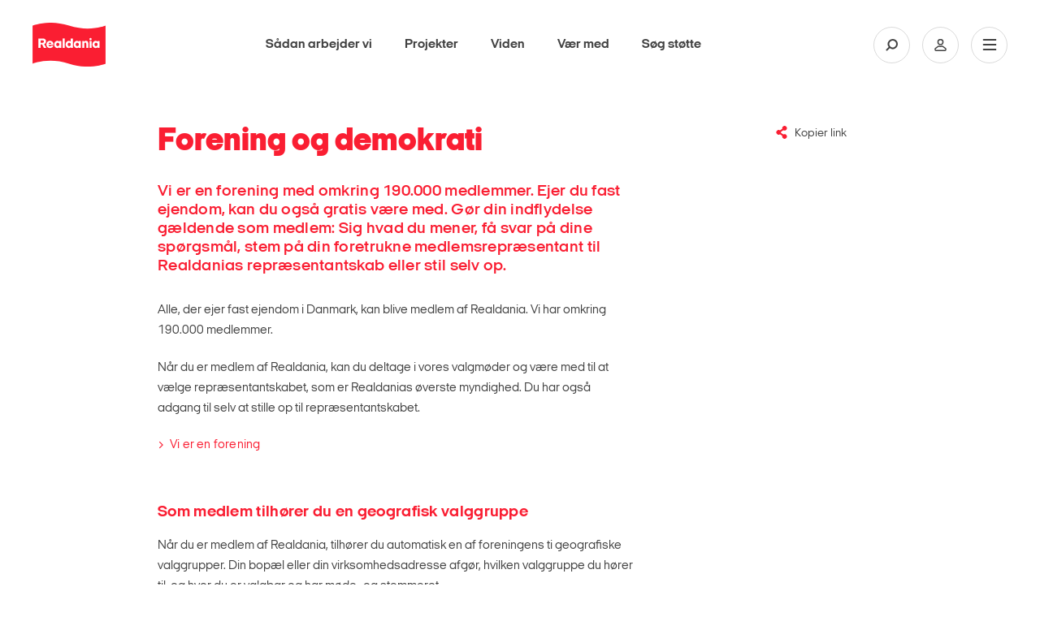

--- FILE ---
content_type: text/html; charset=utf-8
request_url: https://realdania.dk/vaer-med/forening-og-demokrati
body_size: 16057
content:


<!DOCTYPE html>
<html lang="da">
<head class="no-js">
    
    <!-- Google Tag Manager -->
    <script>
    (function(w,d,s,l,i){w[l]=w[l]||[];w[l].push({'gtm.start':
    new Date().getTime(),event:'gtm.js'});var f=d.getElementsByTagName(s)[0],
    j=d.createElement(s),dl=l!='dataLayer'?'&l='+l:'';j.async=true;j.src=
    'https://www.googletagmanager.com/gtm.js?id='+i+dl;f.parentNode.insertBefore(j,f);
    })(window,document,'script','dataLayer','GTM-KXNWCR4');</script>
    <!-- End Google Tag Manager -->

    <!-- Google Tag Manager External Links -->
    
    <!-- Google Tag Manager External Links -->
    <script id="CookieConsent" src="https://policy.app.cookieinformation.com/uc.js" data-culture="da" type="text/javascript"></script>

    <meta charset="utf-8" />
    <meta name="viewport" content="width=device-width, initial-scale=1.0">
    <meta http-equiv="X-UA-Compatible" content="IE=edge">
    <meta http-equiv="Content-Type" content="text/html; charset=utf-8" />
    <meta content="width=device-width, initial-scale=1.0" name="viewport" />
    <meta name="MobileOptimized" content="320">
    <meta name="db" content="web" />

    
<meta name="Description" content="Vi er en forening med omkring 190.000 medlemmer. Ejer du fast ejendom, kan du ogs&#229; gratis v&#230;re med. G&#248;r din indflydelse g&#230;ldende som medlem: Sig hvad du mener, f&#229; svar p&#229; dine sp&#248;rgsm&#229;l, stem p&#229; din foretrukne medlemsrepr&#230;sentant til Realdanias repr&#230;sentantskab eller stil selv op." />

<!-- Open Graph Metadata Tags for Social Media -->
<meta property="og:title" id="ogTitle" content="Forening og demokrati" />
<meta property="og:description" id="ogDescription" content="Vi er en forening med omkring 190.000 medlemmer. Ejer du fast ejendom, kan du ogs&#229; gratis v&#230;re med. G&#248;r din indflydelse g&#230;ldende som medlem: Sig hvad du mener, f&#229; svar p&#229; dine sp&#248;rgsm&#229;l, stem p&#229; din foretrukne medlemsrepr&#230;sentant til Realdanias repr&#230;sentantskab eller stil selv op." />
<meta property="og:type" id="ogType" content="website" />
<meta property="og:image" id="ogImage" content="https://realdania.dk/-/media/images/realdania/fallbackimages/realdania_faalback_16-9_livskavlitet_purple.png?mw=1200" />
<meta property="og:url" id="ogUrl" content="https://realdania.dk/vaer-med/forening-og-demokrati" />
<meta property="sitecoreId" id="sitecoreId" content="{78D20B89-D0D4-481D-98C8-7CE89AAB9980}" />
<meta name="twitter:card" content="summary_large_image">
<meta name="twitter:site" content="@Realdaniadk">
<meta name="twitter:title" content="Forening og demokrati">
<meta name="twitter:description" content="Vi er en forening med omkring 190.000 medlemmer. Ejer du fast ejendom, kan du ogs&#229; gratis v&#230;re med. G&#248;r din indflydelse g&#230;ldende som medlem: Sig hvad du mener, f&#229; svar p&#229; dine sp&#248;rgsm&#229;l, stem p&#229; din foretrukne medlemsrepr&#230;sentant til Realdanias repr&#230;sentantskab eller stil selv op.">
<meta name="twitter:image" content="https://realdania.dk/-/media/images/realdania/fallbackimages/realdania_faalback_16-9_livskavlitet_purple.png?mw=1200">
<meta name="cludo:metadata" content="sitecore_id=78d20b89d0d4481d98c87ce89aab9980" />
<meta name="cludo:pagetags" content="" />
<meta name="cludo:pagetagnames" content="" />
<meta name="cludo:pagegoals" content="" />
<meta name="cludo:pagegoalnames" content="" />
<meta name="cludo:publishdate" content="" />
<meta name="cludo:employeedepartments" content="" />
<meta name="cludo:eventdatefrom" content="" />
<meta name="cludo:eventdateto" content="" />
<meta name="cludo:eventtype" content="" />
<meta name="cludo:eventaccess" content="" />
<meta name="cludo:eventcity" content="" />
<meta name="cludo:eventregion" content="" />
<meta name="cludo:templateid" content="d1fbc23f6926473da47336e0321398ae" />
<meta name="cludo:newstype" content="" />
<meta name="cludo:isfeatured" content="False" />
<meta name="cludo:trompet" content="" />
<meta name="cludo:latestnewsdate" content="" />
<meta name="cludo:projectcoordinateslat" content="" />
<meta name="cludo:projectcoordinateslng" content="" />
<meta name="cludo:projecthascoordinates" content="False" />
<meta name="cludo:extraimages" content="" />
<meta name="searchImage" id="searchImage" content="https://realdania.dk/-/media/images/realdania/fallbackimages/realdania_faalback_16-9_livskavlitet_purple.png?mw=1200" />



<title>Forening og demokrati</title>
 
    <meta name="Profile.CookieID" content="a2069d33-497b-4012-b25c-d766e55097ec" />
<meta name="Profile.LatestVisit" content="17-01-2026 16:45:00" />
<meta name="Profile.IsReceivingNewsletter" />
<meta name="Profile.IsDebateMember" />
<meta name="Profile.IsReceivingIndeklimaNewsletter" />
<meta name="Profile.IsMember" />
    
<link rel="apple-touch-icon" sizes="57x57" href="/dist/assets/gfx/apple-touch-icon-57x57.png">
<link rel="apple-touch-icon" sizes="60x60" href="/dist/assets/gfx/apple-touch-icon-60x60.png">
<link rel="apple-touch-icon" sizes="72x72" href="/dist/assets/gfx/apple-touch-icon-72x72.png">
<link rel="apple-touch-icon" sizes="76x76" href="/dist/assets/gfx/apple-touch-icon-76x76.png">
<link rel="apple-touch-icon" sizes="114x114" href="/dist/assets/gfx/apple-touch-icon-114x114.png">
<link rel="apple-touch-icon" sizes="120x120" href="/dist/assets/gfx/apple-touch-icon-120x120.png">
<link rel="apple-touch-icon" sizes="144x144" href="/dist/assets/gfx/apple-touch-icon-144x144.png">
<link rel="apple-touch-icon" sizes="152x152" href="/dist/assets/gfx/apple-touch-icon-152x152.png">
<link rel="apple-touch-icon" sizes="180x180" href="/dist/assets/gfx/apple-touch-icon-180x180.png">
<link rel="manifest" href="/dist/assets/gfx/manifest.json">

<link rel="preload" as="font" href="/dist/assets/fonts/realdania.woff" type="font/woff" crossorigin>
<link rel="preload" as="font" href="/dist/assets/fonts/2018/ItalianPlateNo2Expanded-Regular.woff2" type="font/woff2" crossorigin>
<link rel="preload" as="font" href="/dist/assets/fonts/2018/ItalianPlateNo2Expanded-Black.woff2" type="font/woff2" crossorigin>
<link rel="preload" as="font" href="/dist/assets/fonts/2018/ItalianPlateNo2Expanded-Bold.woff2" type="font/woff2" crossorigin>
<link rel="preload" as="font" href="/dist/assets/fonts/2018/ItalianPlateNo2Expanded-Demibold.woff2" type="font/woff2" crossorigin>
<link rel="preload" as="font" href="/dist/assets/fonts/fontawesome-webfont.woff2?v=4.6.3" type="font/woff2" crossorigin>



<link rel="prefetch" href="/dist/css/performance.1762862239419.css" as="style"/><link href="/dist/css/performance.1762862239419.css" rel="stylesheet"><link href="/dist/css/popup.1762862239419.css" rel="stylesheet"><link rel="prefetch" href="/dist/css/main.1762862239419.css" as="style"/><link href="/dist/css/main.1762862239419.css" rel="stylesheet">

    <link rel="icon" type="image/png" href="/dist/assets/gfx/favicon-32x32.png" sizes="32x32">
    <link rel="icon" type="image/png" href="/dist/assets/gfx/favicon-96x96.png" sizes="96x96">
    <link rel="icon" type="image/png" href="/dist/assets/gfx/favicon-16x16.png" sizes="16x16">
    <link rel="shortcut icon" href="/dist/assets/gfx/favicon.ico">


<meta name="msapplication-TileColor" content="#da532c">
<meta name="msapplication-TileImage" content="/dist/assets/gfx/mstile-144x144.png">
<meta name="msapplication-config" content="/dist/assets/gfx/browserconfig.xml">
<meta name="theme-color" content="#ffffff">
<meta name="msapplication-tap-highlight" content="no">
<meta name="apple-mobile-web-app-capable" content="yes">

<meta name="facebook-domain-verification" content="1bcgtearh3s08t6b5a2pltl1c8b8y7" />
    
    
    

        <!-- www.Cludo.com search start JS -->
    <!--[if lte IE 9]>
    <script src="https://api.cludo.com/scripts/xdomain.js" slave="https://api.cludo.com/proxy.html" type="text/javascript"></script>
    <![endif]-->
    <!-- www.Cludo.com search end JS -->

    <link rel="preconnect" href="https://maps.googleapis.com">
    <style>
        [v-cloak] > * {
            display: none
        }

        [v-cloak] {
            display: none
        }
    </style>
    <link rel="prerender" href="/projekter/liste" />
    

<link rel="stylesheet" href="https://application.realdania.dk/eagle/css/app.css" type="text/css">
            <script src="https://ajax.googleapis.com/ajax/libs/jquery/1.12.0/jquery.min.js"></script>
            <script src="https://ajax.googleapis.com/ajax/libs/jqueryui/1.11.4/jquery-ui.min.js" defer></script>
            <script src="https://maps.googleapis.com/maps/api/js?key=AIzaSyDZahTqgbXsEVDX7zvtdw3bmK60tOilcaM" defer></script>
            <script src="https://cdnjs.cloudflare.com/ajax/libs/jquery-validate/1.16.0/jquery.validate.js" defer></script>
            <script src="https://cdnjs.cloudflare.com/ajax/libs/jquery-validation-unobtrusive/3.2.6/jquery.validate.unobtrusive.js" defer></script>
            <script src="https://cdnjs.cloudflare.com/ajax/libs/Swiper/4.2.2/js/swiper.min.js" defer></script>
    <script src="https://www.youtube.com/iframe_api" defer></script>
    

    <script data-cookieconsent="ignore">
        var cookieValue = 'resolution=' + Math.max(screen.width, screen.height) + ",1" + '; path=/';
        document.cookie = cookieValue;

        window.oxygen = {
            cookieTexts: {
                "texteditButton": "Rediger dit samtykke",
                "textheadline": "For at se dette element skal vi bruge dit samtykke til at anvende cookies.",
                "textdescription": "Det g&#248;r du ved at klikke p&#229; knappen nedenfor og derefter v&#230;lge \&quot;Tillad alle\&quot; (den gr&#248;nne knap)."
            }
        };
        window.lazySizesConfig = window.lazySizesConfig || {};
        window.lazySizesConfig.init = false;
    </script>



</head>

<body class="subpage megaribbon-wrapper" id="body" data-recaptcha-sitekey="6LfOY80UAAAAANQyJ9siaGIuJkHmjQR7imnunkrK">
    <div id="vue-app">
        <div class="skip-link" role="navigation" aria-label="Navigationsassistent">
            <a href="#main-container">Skip to Main Content</a>
        </div>
        
    <!-- Google Tag Manager (noscript) -->
    <noscript aria-hidden="true">
        <iframe title="Google Iframe" src="https://www.googletagmanager.com/ns.html?id=GTM-KXNWCR4"
                height="0" width="0" style="display:none;visibility:hidden"></iframe>
    </noscript>
    <!-- End Google Tag Manager (noscript) -->

            <div class="signup-modal signup-modal--image" role="complementary" aria-label="Sign up newsletter">
                <div class="signup-modal__content signup-modal-inner">
                    <input class="signup-modal__cookieName" type="hidden" value="newsletterPopupShown" />
                    <div class="overlay-media__close">
                        <a click="hideCampaignBox()">
                            <svg viewBox="0 0 30 30">
                                <path d="M15,1c7.7,0,14,6.3,14,14c0,7.7-6.3,14-14,14S1,22.7,1,15C1,7.3,7.3,1,15,1 M15,0C6.7,0,0,6.7,0,15c0,8.3,6.7,15,15,15c8.3,0,15-6.7,15-15C30,6.7,23.3,0,15,0L15,0z" />
                                <path class="close__plain" d="M18.7,17.3c0.4,0.4,0.4,1,0,1.4C18.5,18.9,18.3,19,18,19c-0.3,0-0.5-0.1-0.7-0.3L15,16.4l-2.3,2.3C12.5,18.9,12.3,19,12,19c-0.2,0-0.5-0.1-0.7-0.3c-0.4-0.4-0.4-1,0-1.4l2.3-2.3l-2.3-2.3c-0.4-0.4-0.4-1,0-1.4c0.4-0.4,1-0.4,1.4,0l2.3,2.3l2.3-2.3c0.4-0.4,1-0.4,1.4,0c0.4,0.4,0.4,1,0,1.4L16.4,15L18.7,17.3z" />
                                <path class="close__negative" d="M15,0C6.7,0,0,6.7,0,15s6.7,15,15,15s15-6.7,15-15S23.3,0,15,0z M18.7,17.3c0.4,0.4,0.4,1,0,1.4C18.5,18.9,18.3,19,18,19c-0.3,0-0.5-0.1-0.7-0.3L15,16.4l-2.3,2.3C12.5,18.9,12.3,19,12,19c-0.2,0-0.5-0.1-0.7-0.3c-0.4-0.4-0.4-1,0-1.4l2.3-2.3l-2.3-2.3c-0.4-0.4-0.4-1,0-1.4c0.4-0.4,1-0.4,1.4,0l2.3,2.3l2.3-2.3c0.4-0.4,1-0.4,1.4,0c0.4,0.4,0.4,1,0,1.4L16.4,15L18.7,17.3z" />
                            </svg>
                        </a>
                    </div>
                    <div class="signup-modal__image">
                        <img src="/-/media/realdaniadk/nyheder/popup/nyhedsbrev-pop-2.jpg?mw=600" />
                    </div>
                    <div class="signup-modal__body">
                        <p class="signup-modal-headline">Gå ikke glip af nyheder fra Realdania. Tilmeld dig vores nyhedsbreve</p>

                        <p class="signup-modal-manchet">
                            Fort&aelig;l os, hvad du interesserer dig for - s&aring; sender vi et nyhedsbrev med faglig viden, nyheder og inspiration.
<div id="gtx-trans" style="position: absolute; left: 199px; top: 21px;">
<div class="gtx-trans-icon">&nbsp;</div>
</div>
                        </p>
                        
                                <a class="signup-modal__button" href="/nyhedsbreve">
                                    <span class="rd-icon-angle-right"></span>
                                    <span class="signup-modal__button-text">
                                        Tilmeld dig nu
                                    </span>
                                </a>
                        
                    </div>
                </div>
            </div>



            <site-header inline-template search-url="/search?q='">
    <header id="divMegaMenu" ref="divMegaMenu" class="header" aria-label="Mega Menu Navigation" :class="{'header--search-open': isSearchOpen, 'header--open': isMenuOpen}">
        <div class="header__overlay" v-on:click.prevent="onToggleMenu"></div>

        <div class="header__desktop" :class="{'header__desktop--active': isSearchOpen}" v-if="isLargeDesktop" :style="getHeaderDesktopStyle">
            <div class="header__top">
                <a href="/" class="header__logo" role="banner" aria-label="Primary banner">
                    <img alt="logo" src="/dist/assets/img/logo-filled.svg">
                </a>

                <nav class="primary-nav" v-show="!isSearchOpen">
                    <ul class="primary-nav__list">
                                <li class="primary-nav__item">
                                    <a class="primary-nav__link" href="/saadan-stoetter-vi">S&#229;dan arbejder vi</a>
                                </li>
                                <li class="primary-nav__item">
                                    <a class="primary-nav__link" href="/projekter">Projekter</a>
                                </li>
                                <li class="primary-nav__item">
                                    <a class="primary-nav__link" href="/viden">Viden</a>
                                </li>
                                <li class="primary-nav__item">
                                    <a class="primary-nav__link" href="/vaer-med">V&#230;r med</a>
                                </li>
                                <li class="primary-nav__item">
                                    <a class="primary-nav__link" href="/soeg-stoette">S&#248;g st&#248;tte</a>
                                </li>

                    </ul>
                </nav>

                <div class="primary-search" style="display: none;" v-show="isSearchOpen">
                        <div class="cludo-search cludo-search--secondary">
                            <div id="cludo-search-form">
                                <label for="headerSearchBox">Indsæt søgeord for at søge på hjemmesiden</label>
                                <input ref="searchInput" name="ctl02$txtSearchBox" placeholder="Søg" type="text" class="search-box" autocomplete="off" id="headerSearchBox" />
                                <button type="button"><span class="rd-icon-search" aria-hidden="true"></span></button>
                            </div>
                        </div>
                </div>


                <div class="header__icons">
                            <button class="header__icon" :class="{'header__icon--active': isSearchOpen}" v-on:click.prevent="onToggleSearch" aria-label="Søg på Realdania">
                                <svg class="header__icon-search">
                                    <use xlink:href="/dist/assets/icons/symbols.svg#search" />
                                </svg>
                            </button>

                    <a class="header__icon" href="/mitrealdania/medlemsprofil" aria-label="Min side">
                        <svg class="header__icon-user">
                            <use xlink:href="/dist/assets/icons/symbols.svg#user" />
                        </svg>
                    </a>
                    <button class="header__icon" v-on:click.prevent="onToggleMenu" aria-label="Åben navigation">
                        <svg class="header__icon-bars">
                            <use xlink:href="/dist/assets/icons/symbols.svg#burger" />
                        </svg>
                        <svg class="header__icon-close">
                            <use xlink:href="/dist/assets/icons/symbols.svg#close" />
                        </svg>
                    </button>
                </div>
            </div>
        </div>

        <div class="header__mobile" tabindex="-1">
            <div class="header__top">
                <a href="/" class="header__logo" role="banner" aria-label="Secondary banner" aria-hidden="true">
                    <img alt="logo" src="/dist/assets/img/logo-filled.svg">
                </a>

                <div class="header__icons">
                    <a class="header__icon profile" href="/mitrealdania/medlemsprofil" aria-label="Min side">
                        <svg class="header__icon-user">
                            <use xlink:href="/dist/assets/icons/symbols.svg#user" />
                        </svg>
                    </a>
                    <button class="header__icon" v-on:click.prevent="onToggleMenu" aria-label="Vis eller skjul mobilmenu">
                        <svg class="header__icon-bars">
                            <use xlink:href="/dist/assets/icons/symbols.svg#burger" />
                        </svg>
                        <svg class="header__icon-close">
                            <use xlink:href="/dist/assets/icons/symbols.svg#close" />
                        </svg>
                    </button>
                </div>
            </div>

            <div class="header__mobile-nav" :style="getHeaderMobileNavStyle">
                    <div class="cludo-search">
                        <div id="cludo-search-form-burger">
                            <label for="headerSearchBox2">Indsæt søgeord for at søge på hjemmesiden</label>
                            <input id="headerSearchBox2" name="ctl02$txtSearchBox" placeholder="Søg" type="text" class="search-box" autocomplete="off" />
                            <button aria-label="Fortag søgning" type="button"><span class="rd-icon-search" aria-hidden="true"></span></button>
                        </div>
                    </div>

                <ul class="burger-nav" id="burger-navigation">
                                        <li class="burger-nav__item">
                                                <button>
                                                    Om os
                                                        <span class="rd-icon-right rd-icon-right--rotate-down"></span>
                                                </button>
                                            

                                                <ul class="burger-nav__submenu">
                                                            <li class="burger-nav__subitem">
                                                                <a href="/om-os/vores-grundlag">Vores grundlag</a>
                                                            </li>
                                                            <li class="burger-nav__subitem">
                                                                <a href="/om-os/historie">Historie</a>
                                                            </li>
                                                            <li class="burger-nav__subitem">
                                                                <a href="/om-os/&#248;konomi">&#216;konomiske n&#248;gletal</a>
                                                            </li>
                                                            <li class="burger-nav__subitem">
                                                                <a href="/om-os/forening-og-medlemsdemokrati">Forening og medlemsdemokrati</a>
                                                            </li>
                                                            <li class="burger-nav__subitem">
                                                                <a href="/om-os/medarbejdere">Medarbejdere</a>
                                                            </li>
                                                            <li class="burger-nav__subitem">
                                                                <a href="/vaer-med/forening-og-demokrati#">Repr&#230;sentantskabet</a>
                                                            </li>
                                                            <li class="burger-nav__subitem">
                                                                <a href="/om-os/bestyrelsen">Bestyrelsen</a>
                                                            </li>
                                                            <li class="burger-nav__subitem">
                                                                <a href="/om-os/ledelse-og-organisation">Ledelse og organisation</a>
                                                            </li>
                                                            <li class="burger-nav__subitem">
                                                                <a href="/om-os/bolius">Videncentret Bolius</a>
                                                            </li>
                                                            <li class="burger-nav__subitem">
                                                                <a href="/om-os/realdaniabyogbyg">Realdania By &amp; Byg - et datterselskab</a>
                                                            </li>
                                                            <li class="burger-nav__subitem">
                                                                <a href="/om-os/samfundsansvar">Samfundsansvar</a>
                                                            </li>
                                                            <li class="burger-nav__subitem">
                                                                <a href="/om-os/ledige-stillinger">Ledige stillinger</a>
                                                            </li>

                                                </ul>
                                        </li>
                                        <li class="burger-nav__item">
                                        <a href="/projekter">
                                            Projekter

                                        
                                        </a>
                                            

                                        </li>
                                        <li class="burger-nav__item">
                                        <a href="/soeg-stoette">
                                            S&#248;g st&#248;tte

                                        
                                        </a>
                                            

                                        </li>
                                        <li class="burger-nav__item">
                                        <a href="/saadan-stoetter-vi">
                                            S&#229;dan arbejder vi

                                        
                                        </a>
                                            

                                        </li>
                                        <li class="burger-nav__item">
                                        <a href="/vaer-med">
                                            V&#230;r med

                                        
                                        </a>
                                            

                                        </li>
                                        <li class="burger-nav__item">
                                        <a href="/viden">
                                            Viden

                                        
                                        </a>
                                            

                                        </li>

                </ul>

                <div class="header-seperator"></div>

                <div class="header__servicemenu">
                    <ul class="servicemenu" role="menubar" aria-label="Servicemenu">
                                <li class="servicemenu__item">
                                    <a href="/om-os/hvem-er-vi" role="menuitem">Kontakt</a>
                                </li>
                                <li class="servicemenu__item">
                                    <a href="/aktuelt" role="menuitem">Nyheder</a>
                                </li>
                                <li class="servicemenu__item">
                                    <a href="/vaer-med/bliv-medlem" role="menuitem">Meld dig ind</a>
                                </li>
                                <li class="servicemenu__item">
                                    <a href="http://www.realdania.org" role="menuitem">English</a>
                                </li>

                    </ul>
                </div>

                <div class="header-seperator"></div>
                
                <div class="socialmedia" >
                    <ul class="socialmedia__list" role="menubar" aria-label="Socialmedia links">
                        <li class="socialmedia__item">
                            <a href="https://www.facebook.com/realdaniadk" target="_blank" role="menuitem">
                                <span class="fa fa-facebook"></span>
                            </a>
                        </li>
                        <li class="socialmedia__item">
                            <a href="https://www.instagram.com/realdaniadk/" target="_blank" role="menuitem">
                                <span class="fa fa-instagram"></span>
                            </a>
                        </li>
                        <li class="socialmedia__item">
                            <a href="https://www.linkedin.com/company/realdania/" target="_blank" role="menuitem">
                                <span class="fa fa-linkedin"></span>
                            </a>
                        </li>
                        <li class="socialmedia__item">
                            <a href="https://twitter.com/Realdaniadk" target="_blank" role="menuitem">
                                <span class="fa fa-twitter"></span>
                            </a>
                        </li>
                    </ul>

                </div>
            </div>
        </div>
    </header>
    </site-header>


        <!-- Overlay -->
<div id="dania-modal-bg" class="close-overlay" role="complementary" aria-label="Modal loading">
    <div class="preloader">
        <div class="loader-inner ball-scale-multiple">
            <div></div>
            <div></div>
            <div></div>
        </div>
    </div>
    <div id="article-bullets">
        <span class="article-bullets-circle fa fa-circle"></span>
        <span class="article-bullets-circle fa fa-circle"></span>
        <span class="article-bullets-circle fa fa-circle"></span>
        <span class="article-bullets-circle fa fa-circle"></span>
        <span class="article-bullets-circle fa fa-circle"></span>
        <span class="article-bullets-circle fa fa-circle"></span>
        <span class="article-bullets-circle fa fa-circle"></span>
        <span class="article-bullets-circle fa fa-circle"></span>
        <span class="article-bullets-circle fa fa-circle"></span>
    </div>
    <span class="m-prev rd-icon-angle-left"></span>
    <span class="m-next rd-icon-angle-right"></span>
</div>
<span class="close-red close-red--overlay close-overlay" role="complementary" aria-label="Modal close" id="close-global-overlay">x</span>
<div id="dania-modal-container" class="article-overlay" role="complementary" aria-label="Modal content">
    <div id="dania-modal-container__content">
        <div class="top-news">
            <p id="m-category"></p>
            <h2 id="m-headline">.</h2>
            <p id="m-publish-date"></p>
            <h3 id="m-manchet">.</h3>
        </div>
        <div class="event-highlighted-top-container m-event">
            <div class="event-highlighted-top">
                <p class='calendar-icon'><span id="m-month"></span><span id="m-dato"></span> </p>
                <div class="event-highlighted-meta">
                    <p id="m-date"></p>
                    <p id="m-location"></p>
                </div>
            </div>
            <div id="m-event-form"></div>
            
        </div>
        <div id="m-header-image" class="image-wrap _16-9">
        </div>
        <div id="m-content" class="m-content editor">
        </div>
    </div>
</div>
<div id="dania-modal-box" class="article-overlay" role="complementary" aria-label="Article overlay">
    <div id="dania-modal-box-content">
        <div id="dania-modal-box-content-login"></div>
        <div id="dania-modal-box-content-list"></div>
        <div id="dania-modal-box-content-profile"></div>
    </div>
</div>


        <div id="main-container" data-page-target>
            <section class="page-content content-page" aria-label="Forening og demokrati">
    <div class="container-fluid">
        <div class="container-inner">

            <!-- Headline -->
            <article class="row content-header">
                <div class="col-xs-8 col-sm-offset-1 col-sm-5">
                    <h1 class="content-header__headline">Forening og demokrati</h1>
                </div>
                <div class="col-xs-8 col-sm-offset-1 col-sm-6 col-xl-offset-0 col-xl-2">
                    <div class="content-header__meta">
                        <copy-current-location label="Kopier link"
                                               success-label="Kopieret">
                        </copy-current-location>
                    </div>
                </div>
            </article>



            <article class="row">
                <div class="col-xs-8 col-sm-offset-1 col-sm-4">
                    <h2 class="content-manchet">Vi er en forening med omkring 190.000 medlemmer. Ejer du fast ejendom, kan du også gratis være med. Gør din indflydelse gældende som medlem: Sig hvad du mener, få svar på dine spørgsmål, stem på din foretrukne medlemsrepræsentant til Realdanias repræsentantskab eller stil selv op. </h2>

                    <div class="content-editor">
                        
                        <p>Alle, der ejer fast ejendom i Danmark, kan blive medlem af Realdania. Vi har omkring 190.000 medlemmer.</p>
<p>N&aring;r du er medlem af Realdania, kan du deltage i vores valgm&oslash;der og&nbsp;v&aelig;re med til at v&aelig;lge repr&aelig;sentantskabet, som er Realdanias &oslash;verste myndighed. Du har ogs&aring; adgang til selv at stille op til repr&aelig;sentantskabet.&nbsp;</p>
<p><a href="/om-os/forening-og-medlemsdemokrati" class="icon-arrow">Vi er en forening</a></p>
<h2>Som medlem tilh&oslash;rer du en geografisk valggruppe</h2>
<p><strong></strong>N&aring;r du er medlem af Realdania, tilh&oslash;rer du automatisk en af foreningens ti geografiske valggrupper. Din bop&aelig;l eller din virksomhedsadresse afg&oslash;r, hvilken valggruppe du h&oslash;rer til, og hvor du er valgbar og har m&oslash;de- og stemmeret.</p>
<p>Hvert&nbsp;fjerde &aring;r er der valgm&oslash;de i dit geografiske valgomr&aring;de. Valgm&oslash;derne er din mulighed for at v&aelig;lge medlemmer fra dit omr&aring;de til Realdanias repr&aelig;sentantskab. Samtidig f&aring;r du chancen for en aften i godt selskab med andre medlemmer, hvor du, ud over selve valget, ogs&aring; kan h&oslash;re om Realdanias projekter i dit omr&aring;de.</p>
<p><span style="text-decoration-line: inherit; font-size: 16px;">Nederst p&aring; siden finder du et danmarkskort, hvor du kan se hvilken geografisk valggruppe du tilh&oslash;rer.</span></p>
<p><a href="/vaer-med/forening-og-demokrati/geografiske-valggrupper" class="icon-arrow">L&aelig;s mere om de geografiske valggrupper</a></p>



                        
                    </div>

                    <!-- Teamer & Realdania By og Byg Image -->
                </div>

                <!-- Sidebar -->
                <aside class="col-xs-8 col-sm-offset-1 col-sm-2">

                    

                </aside>
            </article>
        </div>

        
        <!-- Submenu start -->

        <div class="megaribbons">



<script type="application/javascript">
    window.oxygen = {
    ...window.oxygen,
        electionMap:{
            textMunicipality: "Kommuner",
            textNextElection: "N&#230;ste valg",
            textNumberOfRepresentants: "Antal repr&#230;sentater",
            textRepresentativeBoardMembers: "Repr&#230;sentskabsmedlemmer"
        }
    }

</script>

<mega-ribbon-election-map data-content="Valgomraader"
                   data-ref="3b1c8a79113d4afd90b9ab45cddd1da2"
                   title="Geografiske valgomr&#229;der"
                   :areas="{&quot;omraade1&quot;:{&quot;areaName&quot;:&quot;Valgomr&amp;#229;de 1&quot;,&quot;headline&quot;:&quot;K&amp;#248;benhavn&quot;,&quot;municipalityText&quot;:&quot;Drag&#248;r, Frederiksberg, K&#248;benhavn og T&#229;rnby.&quot;,&quot;nextElection&quot;:&quot;2026&quot;,&quot;numberOfRepresentants&quot;:&quot;7&quot;,&quot;electionButtonText&quot;:&quot;L&amp;#230;s mere&quot;,&quot;electionButtonUrl&quot;:&quot;https://realdania.dk/vaer-med/forening-og-demokrati/valgomr%C3%A5de-1&quot;,&quot;representant&quot;:[{&quot;name&quot;:&quot;Camilla Gregersen&quot;,&quot;jobTitle&quot;:&quot;Formand, K&amp;#248;benhavn S&quot;},{&quot;name&quot;:&quot;Helga Mathiassen&quot;,&quot;jobTitle&quot;:&quot;T&amp;#248;mrer, K&amp;#248;benhavn NV&quot;},{&quot;name&quot;:&quot;Jacob R&amp;#248;nnoe Rask&quot;,&quot;jobTitle&quot;:&quot;Konsulent, underviser, K&amp;#248;benhavn NV&quot;},{&quot;name&quot;:&quot;Jon Vesterby&quot;,&quot;jobTitle&quot;:&quot;T&amp;#248;mrer, tillidsmand, K&amp;#248;benhavn S&quot;},{&quot;name&quot;:&quot;Mette Kynne Frandsen&quot;,&quot;jobTitle&quot;:&quot;Adm. direkt&amp;#248;r, partner, Frederiksberg&quot;},{&quot;name&quot;:&quot;Rikke Rohr&quot;,&quot;jobTitle&quot;:&quot;Arkitekt MAA direkt&amp;#248;r, K&amp;#248;benhavn SV&quot;},{&quot;name&quot;:&quot;Sara Line Bohn&quot;,&quot;jobTitle&quot;:&quot;Projektchef, sundhed og motion, Br&amp;#248;nsh&amp;#248;j&quot;}]},&quot;omraade2&quot;:{&quot;areaName&quot;:&quot;Valgomr&amp;#229;de 2&quot;,&quot;headline&quot;:&quot;Vest- og Sydsj&amp;#230;lland samt Lolland og Falster&quot;,&quot;municipalityText&quot;:&quot;Faxe, Guldborgsund, Holb&#230;k, Kalundborg, Lolland, N&#230;stved, Odsherred, Ringsted, Slagelse, Sor&#248;, Stevns og Vordingborg.&quot;,&quot;nextElection&quot;:&quot;2025&quot;,&quot;numberOfRepresentants&quot;:&quot;6&quot;,&quot;electionButtonText&quot;:&quot;L&amp;#230;s mere&quot;,&quot;electionButtonUrl&quot;:&quot;https://realdania.dk/vaer-med/forening-og-demokrati/valgomr%C3%A5de-2&quot;,&quot;representant&quot;:[{&quot;name&quot;:&quot;Cathrine Riegels Gudbergsen&quot;,&quot;jobTitle&quot;:&quot;Landmand, politiker, Herlufmagle&quot;},{&quot;name&quot;:&quot;Helle Lundsgaard&quot;,&quot;jobTitle&quot;:&quot;Direkt&amp;#248;r, Ringsted&quot;},{&quot;name&quot;:&quot;Karsten Kr&amp;#252;ger&quot;,&quot;jobTitle&quot;:&quot;Adm. direkt&amp;#248;r, Jyderup&quot;},{&quot;name&quot;:&quot;Paya Hauch Fenger&quot;,&quot;jobTitle&quot;:&quot;Direkt&amp;#248;r, Nyk&amp;#248;bing Sj&quot;},{&quot;name&quot;:&quot;Steen Olsen&quot;,&quot;jobTitle&quot;:&quot;Byr&amp;#229;dsmedlem, Sk&amp;#230;lsk&amp;#248;r&quot;},{&quot;name&quot;:&quot;Ulrik Theophil J&amp;#248;rgensen&quot;,&quot;jobTitle&quot;:&quot;Hofj&amp;#230;germester, godsejer, direkt&amp;#248;r, S&amp;#248;llested&quot;}]},&quot;omraade3&quot;:{&quot;areaName&quot;:&quot;Valgomr&amp;#229;de 3&quot;,&quot;headline&quot;:&quot;Fyn og &amp;#248;erne&quot;,&quot;municipalityText&quot;:&quot;Assens, Nordfyn, Faaborg-Midtfyn, Kerteminde, Langeland, Middelfart, Nyborg, Odense, Svendborg og &#198;r&#248;.&quot;,&quot;nextElection&quot;:&quot;2028&quot;,&quot;numberOfRepresentants&quot;:&quot;5&quot;,&quot;electionButtonText&quot;:&quot;L&amp;#230;s mere&quot;,&quot;electionButtonUrl&quot;:&quot;https://realdania.dk/vaer-med/forening-og-demokrati/valgomr%C3%A5de-3&quot;,&quot;representant&quot;:[{&quot;name&quot;:&quot;Birgitte Vange&quot;,&quot;jobTitle&quot;:&quot;Overl&amp;#230;ge, journalist (DJ), Odense M&quot;},{&quot;name&quot;:&quot;Christina Hou Holck&quot;,&quot;jobTitle&quot;:&quot;Direkt&amp;#248;r, Nyborg&quot;},{&quot;name&quot;:&quot;Gert Michael Henningsen&quot;,&quot;jobTitle&quot;:&quot;Forretningschef, partner, Svendborg&quot;},{&quot;name&quot;:&quot;Mette Tony&quot;,&quot;jobTitle&quot;:&quot;Indehaver, arkitekt maa, Svendborg&quot;},{&quot;name&quot;:&quot;Torben Knudsen&quot;,&quot;jobTitle&quot;:&quot;Formand, Ferritslev Fyn&quot;}]},&quot;omraade4&quot;:{&quot;areaName&quot;:&quot;Valgomr&amp;#229;de 4&quot;,&quot;headline&quot;:&quot;Syd- og S&amp;#248;nderjylland&quot;,&quot;municipalityText&quot;:&quot;Billund, Esbjerg, Fan&#248;, Haderslev, S&#248;nderborg, T&#248;nder, Varde, Vejen og Aabenraa.&quot;,&quot;nextElection&quot;:&quot;2027&quot;,&quot;numberOfRepresentants&quot;:&quot;5&quot;,&quot;electionButtonText&quot;:&quot;L&amp;#230;s mere&quot;,&quot;electionButtonUrl&quot;:&quot;https://realdania.dk/vaer-med/forening-og-demokrati/valgomr%C3%A5de-4&quot;,&quot;representant&quot;:[{&quot;name&quot;:&quot;Anne Marie Ludvigsen&quot;,&quot;jobTitle&quot;:&quot;Museumsinspekt&amp;#248;r, H&amp;#248;jer&quot;},{&quot;name&quot;:&quot;Henrik Uldall Borch&quot;,&quot;jobTitle&quot;:&quot;Direkt&amp;#248;r, Aabenraa&quot;},{&quot;name&quot;:&quot;Mette Kirstine Bjerum Jensen&quot;,&quot;jobTitle&quot;:&quot;Direkt&amp;#248;r, Oksb&amp;#248;l&quot;},{&quot;name&quot;:&quot;Peder Damgaard&quot;,&quot;jobTitle&quot;:&quot;Direkt&amp;#248;r, Krus&amp;#229;&quot;},{&quot;name&quot;:&quot;Per Egeb&amp;#230;k Have&quot;,&quot;jobTitle&quot;:&quot;Adm. direkt&amp;#248;r, S&amp;#248;nderborg&quot;}]},&quot;omraade5&quot;:{&quot;areaName&quot;:&quot;Valgomr&amp;#229;de 5&quot;,&quot;headline&quot;:&quot;Trekantomr&amp;#229;det&quot;,&quot;municipalityText&quot;:&quot;Fredericia, Hedensted, Horsens, Kolding og Vejle.&quot;,&quot;nextElection&quot;:&quot;2026&quot;,&quot;numberOfRepresentants&quot;:&quot;4&quot;,&quot;electionButtonText&quot;:&quot;L&amp;#230;s mere&quot;,&quot;electionButtonUrl&quot;:&quot;https://realdania.dk/vaer-med/forening-og-demokrati/valgomr%C3%A5de-5&quot;,&quot;representant&quot;:[{&quot;name&quot;:&quot;Lis Ravn Ebbesen&quot;,&quot;jobTitle&quot;:&quot;Kolding&quot;},{&quot;name&quot;:&quot;Lotte Th&amp;#248;gersen&quot;,&quot;jobTitle&quot;:&quot;Dekan, Vejle &amp;#216;st&quot;},{&quot;name&quot;:&quot;Ren&amp;#233; Neesgaard&quot;,&quot;jobTitle&quot;:&quot;Direkt&amp;#248;r, partner, Vejle &amp;#216;st&quot;},{&quot;name&quot;:&quot;Steffen Nyland Jensen&quot;,&quot;jobTitle&quot;:&quot;Murer, Vejle&quot;}]},&quot;omraade6&quot;:{&quot;areaName&quot;:&quot;Valgomr&amp;#229;de 6&quot;,&quot;headline&quot;:&quot;Aarhus og omegn&quot;,&quot;municipalityText&quot;:&quot;Favrskov, Norddjurs, Odder, Randers, Sams&#248;, Silkeborg, Skanderborg, Syddjurs og Aarhus.&quot;,&quot;nextElection&quot;:&quot;2025&quot;,&quot;numberOfRepresentants&quot;:&quot;7&quot;,&quot;electionButtonText&quot;:&quot;L&amp;#230;s mere&quot;,&quot;electionButtonUrl&quot;:&quot;https://realdania.dk/vaer-med/forening-og-demokrati/valgomr%C3%A5de-6&quot;,&quot;representant&quot;:[{&quot;name&quot;:&quot;Anne-Marie Dahl&quot;,&quot;jobTitle&quot;:&quot;Fremtidsforsker, Risskov&quot;},{&quot;name&quot;:&quot;Hanne Ahrens&quot;,&quot;jobTitle&quot;:&quot;Pensionist, Silkeborg&quot;},{&quot;name&quot;:&quot;Hans-Ulrik Revsbech Jensen&quot;,&quot;jobTitle&quot;:&quot;Murermester, Auning&quot;},{&quot;name&quot;:&quot;Jesper Skov&quot;,&quot;jobTitle&quot;:&quot;T&amp;#248;mrer, Viby J&quot;},{&quot;name&quot;:&quot;Line Willacy&quot;,&quot;jobTitle&quot;:&quot;Arkitekt maa, Aarhus C&quot;},{&quot;name&quot;:&quot;Suna Cenholt&quot;,&quot;jobTitle&quot;:&quot;Arkitekt, partner, H&amp;#248;jbjerg&quot;},{&quot;name&quot;:&quot;S&amp;#248;ren Brixen&quot;,&quot;jobTitle&quot;:&quot;R&amp;#229;dgivningsdirekt&amp;#248;r, b&amp;#230;redygtighed, Galten&quot;}]},&quot;omraade7&quot;:{&quot;areaName&quot;:&quot;Valgomr&amp;#229;de 7&quot;,&quot;headline&quot;:&quot;Midt- og Vestjylland&quot;,&quot;municipalityText&quot;:&quot;Herning, Holstebro, Ikast-Brande, Lemvig, Mors&#248;, Ringk&#248;bing-Skjern, Skive, Struer, Thisted og Viborg.&quot;,&quot;nextElection&quot;:&quot;2028&quot;,&quot;numberOfRepresentants&quot;:&quot;6&quot;,&quot;electionButtonText&quot;:&quot;L&amp;#230;s mere&quot;,&quot;electionButtonUrl&quot;:&quot;https://realdania.dk/vaer-med/forening-og-demokrati/valgomr%C3%A5de-7&quot;,&quot;representant&quot;:[{&quot;name&quot;:&quot;Carsten Mulvad S&amp;#248;rensen&quot;,&quot;jobTitle&quot;:&quot;Projektleder, Ikast&quot;},{&quot;name&quot;:&quot;Erik Stagsted Lund&quot;,&quot;jobTitle&quot;:&quot;Selvst&amp;#230;ndig, Ikast&quot;},{&quot;name&quot;:&quot;Lars Krarup&quot;,&quot;jobTitle&quot;:&quot;Bestyrelsesformand, Herning&quot;},{&quot;name&quot;:&quot;Lone Kj&amp;#230;rgaard&quot;,&quot;jobTitle&quot;:&quot;Adm. direkt&amp;#248;r, Ikast&quot;},{&quot;name&quot;:&quot;Pernille R&amp;#252;sz Bloch&quot;,&quot;jobTitle&quot;:&quot;Partner, advokat (H), Holstebro&quot;},{&quot;name&quot;:&quot;Ulla K. Holm&quot;,&quot;jobTitle&quot;:&quot;Direkt&amp;#248;r, Skive&quot;}]},&quot;omraade8&quot;:{&quot;areaName&quot;:&quot;Valgomr&amp;#229;de 8&quot;,&quot;headline&quot;:&quot;Nordjylland&quot;,&quot;municipalityText&quot;:&quot;Br&#248;nderslev, Frederikshavn, Hj&#248;rring, Jammerbugt, L&#230;s&#248;, Mariagerfjord, Rebild, Vesthimmerland og Aalborg.&quot;,&quot;nextElection&quot;:&quot;2027&quot;,&quot;numberOfRepresentants&quot;:&quot;6&quot;,&quot;electionButtonText&quot;:&quot;L&amp;#230;s mere&quot;,&quot;electionButtonUrl&quot;:&quot;https://realdania.dk/vaer-med/forening-og-demokrati/valgomr%C3%A5de-8&quot;,&quot;representant&quot;:[{&quot;name&quot;:&quot;Anne Hedegaard&quot;,&quot;jobTitle&quot;:&quot;B&amp;#230;redygtighedschef, Vestbjerg&quot;},{&quot;name&quot;:&quot;Annette Overgaard Jensen&quot;,&quot;jobTitle&quot;:&quot;Administrationsleder, Storvorde&quot;},{&quot;name&quot;:&quot;Bente S&amp;#248;gaard&quot;,&quot;jobTitle&quot;:&quot;Konstruktionsingeni&amp;#248;r  &amp;amp; bygherrer&amp;#229;dgiver,, B&amp;#230;lum&quot;},{&quot;name&quot;:&quot;Bo Geertsen&quot;,&quot;jobTitle&quot;:&quot;Direkt&amp;#248;r, Hj&amp;#248;rring&quot;},{&quot;name&quot;:&quot;Hanne Lind-Bonderup&quot;,&quot;jobTitle&quot;:&quot;Partner/arkitekt MAA, &amp;#197;lb&amp;#230;k&quot;},{&quot;name&quot;:&quot;Johnny Brinkmann Jensen&quot;,&quot;jobTitle&quot;:&quot;Direkt&amp;#248;r, Hj&amp;#248;rring&quot;}]},&quot;omraade9&quot;:{&quot;areaName&quot;:&quot;Valgomr&amp;#229;de 9&quot;,&quot;headline&quot;:&quot;Nordsj&amp;#230;lland&quot;,&quot;municipalityText&quot;:&quot;Aller&#248;d, Ballerup, Egedal, Fredensborg, Frederikssund, Fures&#248;, Gentofte, Gladsaxe, Gribskov, Halsn&#230;s, Helsing&#248;r, Herlev, Hiller&#248;d, H&#248;rsholm, Lyngby-Taarb&#230;k og Rudersdal. &quot;,&quot;nextElection&quot;:&quot;2026&quot;,&quot;numberOfRepresentants&quot;:&quot;8&quot;,&quot;electionButtonText&quot;:&quot;L&amp;#230;s mere&quot;,&quot;electionButtonUrl&quot;:&quot;https://realdania.dk/vaer-med/forening-og-demokrati/valgomr%C3%A5de-9&quot;,&quot;representant&quot;:[{&quot;name&quot;:&quot;Bo Br&amp;#248;ndum Pedersen&quot;,&quot;jobTitle&quot;:&quot; Ingeni&amp;#248;r, ejer, Stenl&amp;#248;se&quot;},{&quot;name&quot;:&quot;Dorte Krak&quot;,&quot;jobTitle&quot;:&quot;Adm. direkt&amp;#248;r, V&amp;#230;rl&amp;#248;se&quot;},{&quot;name&quot;:&quot;Hassan Chaachouh&quot;,&quot;jobTitle&quot;:&quot;Projektleder, Hiller&amp;#248;d&quot;},{&quot;name&quot;:&quot;Jacob Steen M&amp;#248;ller&quot;,&quot;jobTitle&quot;:&quot;R&amp;#229;dgiver, S&amp;#248;borg&quot;},{&quot;name&quot;:&quot;Klaus Kaae&quot;,&quot;jobTitle&quot;:&quot;Senior Advisor, Hellerup&quot;},{&quot;name&quot;:&quot;Line R&amp;#248;tting Dornan&quot;,&quot;jobTitle&quot;:&quot;Adm. direkt&amp;#248;r, Frederiksv&amp;#230;rk&quot;},{&quot;name&quot;:&quot;Peter G. H. Madsen&quot;,&quot;jobTitle&quot;:&quot;Journalist, Humleb&amp;#230;k&quot;},{&quot;name&quot;:&quot;Ulrikke Ekelund&quot;,&quot;jobTitle&quot;:&quot;Prof. bestyrelsesmedlem, Humleb&amp;#230;k&quot;}]},&quot;omraade10&quot;:{&quot;areaName&quot;:&quot;Valgomr&amp;#229;de 10&quot;,&quot;headline&quot;:&quot;&amp;#216;stsj&amp;#230;lland og Bornholm&quot;,&quot;municipalityText&quot;:&quot;Albertslund, Bornholm, Br&#248;ndby, Glostrup, Greve, Hvidovre, H&#248;je-Taastrup, Ish&#248;j, K&#248;ge, Lejre, Roskilde, R&#248;dovre, Solr&#248;d og Vallensb&#230;k.&quot;,&quot;nextElection&quot;:&quot;2028&quot;,&quot;numberOfRepresentants&quot;:&quot;6&quot;,&quot;electionButtonText&quot;:&quot;L&amp;#230;s mere&quot;,&quot;electionButtonUrl&quot;:&quot;https://realdania.dk/vaer-med/forening-og-demokrati/valgomr%C3%A5de-10&quot;,&quot;representant&quot;:[{&quot;name&quot;:&quot;Brian Brendes Mikkelsen&quot;,&quot;jobTitle&quot;:&quot;Direkt&amp;#248;r, R&amp;#248;nne&quot;},{&quot;name&quot;:&quot;Daniel Skovhus Larsen&quot;,&quot;jobTitle&quot;:&quot;T&amp;#248;mrer, Albertslund&quot;},{&quot;name&quot;:&quot;Kristine van het Erve Grunnet&quot;,&quot;jobTitle&quot;:&quot;Omr&amp;#229;dechef, R&amp;#248;dovre&quot;},{&quot;name&quot;:&quot;Lykke Outzen&quot;,&quot;jobTitle&quot;:&quot;Chefkonsulent, K&amp;#248;ge&quot;},{&quot;name&quot;:&quot;Peter Knub&quot;,&quot;jobTitle&quot;:&quot;&amp;#216;konomi- og administrationschef, Hvidovre&quot;},{&quot;name&quot;:&quot;Susanne Borenhoff&quot;,&quot;jobTitle&quot;:&quot;Direkt&amp;#248;r, Roskilde&quot;}]}}"
                   manchet="Klik p&#229; et omr&#229;de for mere information."
                   base-class=""></mega-ribbon-election-map>

<section class=" megaribbon-article"
         data-content="Broedtekst---del-2"
         aria-label="Broedtekst---del-2 Article"
         data-ref="c52c8a8c47c04ad08828d763997d996e">

    <div class="container-fluid">
        <div class="container-inner">
            <div class="row rm-margin-lg">
                
                <div class="col-lg-6 wysiwyg wysiwyg--maxwidth megaribbon-article__content col-lg-offset-1">

                    
                    <h2>Vil du ogs&aring; gerne tilh&oslash;re en faglig valggruppe?</h2>
<p>Som medlem af Realdania kan du ogs&aring; tilmelde dig en af vores seks faglige valggrupper, hvad enten du er privatperson eller&nbsp;repr&aelig;senterer en virksomhed eller en organisation, der ejer fast ejendom.&nbsp;Din ejendomstype afg&oslash;r, hvilken af de seks faglige valggrupper, du kan tilmelde dig.<br />
<br />
De faglige valggrupper v&aelig;lger en del af repr&aelig;sentantskabet og er med til at tilf&oslash;re Realdania et fagligt netv&aelig;rk. Hver af de seks faglige valggrupper holder valgm&oslash;de hvert fjerde &aring;r. Valgm&oslash;det vil typisk blive kombineret med et fagligt debatm&oslash;de om et aktuelt tema inden for det byggede milj&oslash;.</p>
<span style="font-size: 16px;"></span>
<p><a href="/vaer-med/forening-og-demokrati/faglige-valggrupper" class="icon-arrow">De seks faglige valggrupper</a></p>
<h2>Valgm&oslash;der hvert fjerde &aring;r</h2>
<p>Repr&aelig;sentantskabets medlemmer v&aelig;lges for en fire&aring;rig periode. Det betyder, at der afholdes et valgm&oslash;de i de geografiske valgomr&aring;der og i de faglige valggrupper hvert fjerde &aring;r.</p>
                </div>
            </div>
        </div>
    </div>
</section>


        </div>
        <!-- Submenu slut -->
    <div class="container-inner">
        <div class="row content-news spot-relate-4">
            <div class="col-lg-8">

                <h4 class="breaker-heading"> Relateret indhold</h4>
            </div>
            <div class="col-lg-8">
                <div class="row inner">
<div class="spot">
    <a href="/vaer-med/forening-og-demokrati/digital-valgm&#248;dekommunikation">
            <div class="spot-txt">
                <h2>
                    Realdania vil fremover kommunikere digitalt med dig ...
                </h2>
                <p>
                    Realdanias bestyrelse har den 9. juni 2022 benyttet en bemyndigelse i Realdanias valgregulativ til at udsende valgmødekommunikation digit...
                </p>
                <div class="wrapper-link">
                    <span class="rd-icon-angle-right"></span>
                </div>
            </div>
    </a>
</div>
<div class="spot">
    <a href="/vaer-med/forening-og-demokrati/valgm&#248;der">
            <div class="spot-txt">
                <h2>
                    Valgmøder
                </h2>
                <p>
                    Valg til Realdanias repræsentantskab
                </p>
                <div class="wrapper-link">
                    <span class="rd-icon-angle-right"></span>
                </div>
            </div>
    </a>
</div>
<div class="spot">
    <a href="/vaer-med/hvorfor-blive-medlem">
            <div class="spot-txt">
                <h2>
                    Gode grunde til at blive medlem
                </h2>
                <p>
                    Som medlem i Realdania får du først og fremmest mulighed for at gøre din indflydelse gældende. Du er som medlem med til at vælge Realdani...
                </p>
                <div class="wrapper-link">
                    <span class="rd-icon-angle-right"></span>
                </div>
            </div>
    </a>
</div>
<div class="spot">
    <a href="/vaer-med/spoergsmaal-og-svar">
            <div class="spot-txt">
                <h2>
                    Få svar på spørgsmål om foreningen og dit medlemskab 
                </h2>
                <p>
                    Hvordan kan du deltage i Realdanias foreningsdemokrati? Bliv klogere på dine muligheder for at være med og bruge din indflydelse.
                </p>
                <div class="wrapper-link">
                    <span class="rd-icon-angle-right"></span>
                </div>
            </div>
    </a>
</div>
                </div>
            </div>
        </div>
    </div>


        
    </div>
</section>

<scroll-to-top label="Til top"></scroll-to-top>


            
        </div>

        
        <div data-lightbox-wrapper>
            
        </div>

        
        <div style="height: 1px;"></div>

        <site-footer inline-template v-cloak>
            <footer id="footer" class="page-footer">
                
                <div class="container-fluid">
    <div class="container-inner">
        <div class="row">
            <div class="col col-lg-2">
                <h3>Om Realdania</h3>
<p>I Realdania arbejder vi for at skabe livskvalitet for alle gennem det byggede milj&oslash;.</p>
<p>Vi er forening med medlemsdemokrati med omkring 190.000 medlemmer. </p>
<h3>Datterselskab</h3>
<ul>
    <li><a href="/om-os/realdaniabyogbyg">Realdania By&nbsp;&amp; Byg</a></li>
</ul>
            </div>
            <div class="col col-lg-2">
                <h3>Kom hurtigt til</h3>
<ul>
    <li><a href="/vaer-med/arrangementer">Arrangementer</a></li>
    <li><a href="/vaer-med/indmeldelse-person">Meld dig ind</a></li>
    <li><a href="/nyheder">Nyhedsoverblik</a></li>
    <li><a href="/nyheder/presserum">Presserum</a></li>
    <li><a href="/jubilaeum">Realdania 25 &aring;r</a></li>
    <li><a href="/om-os/ledige-stillinger">Ledige stillinger</a></li>
</ul>
<h3>Andre</h3>
<ul>
    <li><a rel="noopener noreferrer" href="https://www.bolius.dk/" target="_blank">Videncentret Bolius</a></li>
    <li><a rel="noopener noreferrer" rel="noopener noreferrer" href="http://www.realdaniabyogbygklubben.dk/" target="_blank">Realdania By &amp; Byg Klubben</a></li>
    <li><a href="/vaer-med/debat">Realdania Debat</a></li>
</ul>
            </div>
            <div class="col col-lg-2">
                <h3>F&oslash;lg os</h3>
<ul>
    <li><a href="/nyhedsbreve">Tilmeld dig vores nyhedsbreve</a></li>
    <li><a rel="noopener noreferrer" rel="noopener noreferrer" href="https://www.facebook.com/realdaniadk" target="_blank">Facebook</a></li>
    <li><a rel="noopener noreferrer" rel="noopener noreferrer" href="https://www.linkedin.com/company/realdania/" target="_blank">LinkedIn</a></li>
    <li><a rel="noopener noreferrer" rel="noopener noreferrer" href="https://www.instagram.com/realdaniadk/" target="_blank">Instagram</a></li>
    <li><a rel="noopener noreferrer" rel="noopener noreferrer" href="https://www.youtube.com/user/Realdania" target="_blank">YouTube</a></li>
    <li><a rel="noopener noreferrer" rel="noopener noreferrer" href="https://realdania.dk/rss" target="_blank">RSS</a></li>
</ul>
            </div>
            <div class="col col-lg-2">
                <h3>Kontakt</h3>
<p>Realdania<br />
Jarmers Plads 2<br />
1551 K&oslash;benhavn V</p>
<p>CVR-nr. 55 54 22 28</p>
<ul class="vis-pa">
    <li><a rel="noopener noreferrer" rel="noopener noreferrer" href="https://www.google.dk/maps/place/Realdania/@55.679479,12.5624373,17z/data=!3m1!4b1!4m5!3m4!1s0x4652530ee74932bb:0x43d430c5223051cc!8m2!3d55.679476!4d12.564626" target="_blank">Vis p&aring; kort</a></li>
    <li><a href="/om-os/hvem-er-vi">Kontakt os - find en medarbejder</a></li>
</ul>
<ul class="vrige">
    <li>Tlf.  70 11 66 66</li>
    <li><a href="mailto:realdania@realdania.dk">realdania@realdania.dk<br />
    </a><br />
    <br />
    </li>
    <li><a href="/cookies">Brug af cookies</a></li>
    <li><a href="/persondatapolitik">Privatlivspolitik</a></li>
    <li><a href="/om-os/whistleblowerordning">Whistleblowerordning</a></li>
</ul>
            </div>
        </div>
        <div class="row">
            <div class="col col-lg-8">
                <img alt="logo" src="/dist/assets/img/logo-white.svg" class="logo">
                
                
            </div>
        </div>
    </div>
</div>
            </footer>
        </site-footer>

        <base-modal></base-modal>
    </div>


        <script src="/dist/legacy-js/v-0979092a14fea96ad30e99c65324438c/vendor-important-2.min.js" defer></script>

        <script src="/dist/legacy-js/v-08c5485d4886fc87b11d1622ffec2366/vendor-important-3.min.js" defer></script>
        <script src="/dist/legacy-js/v-c96a6344a33211a741da95bef4902d5b/vendor-extra.min.js" defer></script>



    <script src="/dist/legacy-js/v-ea72b6686cf706b3909f3c90b7f52baf/vendor-animation.min.js" defer></script>

    <script defer="defer" src="/dist/js//manifest.b27230.js"></script><script defer="defer" src="/dist/js//vendor.b27230.js"></script><script defer="defer" src="/dist/js//main.b27230.js"></script>

    <!-- www.Cludo.com Search body init script start -->
<script type="text/javascript" src="//customer.cludo.com/scripts/bundles/search-script.min.js"></script>
<script type="text/javascript" src="//customer.cludo.com/js/230/1614/cludo-search.min.js"></script>
<script>
    (function () {
        var CludoSearch = '';
        var today = new Date();
        var recentYear = today.cludoAddDays(-365).toISOString();
        var recentMonth = today.cludoAddDays(-30).toISOString();
        var recentWeek = today.cludoAddDays(-7).toISOString();
        var nextYear = today.cludoAddDays(365).toISOString();
        var nextMonth = today.cludoAddDays(30).toISOString();
        var nextWeek = today.cludoAddDays(7).toISOString();
        var cludoSettings = {
            customerId: 230,
            engineId: 1614,
            searchUrl: '/search',
            /* change this parameter into the correct URL to search page */
            searchInputs: ['cludo-search-form', 'cludo-search-content-form', 'cludo-search-form-burger'],
            initSearchBoxText: '',
            loading: "<img src='//customer.cludo.com/img/loading.gif' alt='Loading flere resultater' class='loading' role='progressbar' /><div class='loading-more-text'>Loading resultater. Vent venligst ...</div>",
            endlessScroll: { stopAfterPage: 1, resultsPerPage: 10, bottomOffset: 700 },
            jumpToTopOnFacetClick: false,
            hideSearchFiltersIfNoResult: false,
            resetFiltersBeforeSearch: true,
            richAutocomplete: true,
            rangeFacets: {
                newsDateRange: { fieldName: 'NewsDate_date', ranges: [{ from: recentWeek, to: today }, { from: recentMonth, to: today }, { from: recentYear, to: today }] },
                eventsDateRange: { fieldName: 'NewsDate_date', ranges: [{ from: today, to: nextWeek }, { from: today, to: nextMonth }, { from: today, to: nextYear }] },
            },
        };
        window.CludoSearch = new window.Cludo(cludoSettings);
    })();
</script>
<!-- www.Cludo.com Search body init script start -->
    

    

<script>
    //const urlParams = new URLSearchParams(window.location.search);
    //const mref = urlParams.get("mref");

    //if (mref) {
    //    document.querySelectorAll("a.mref").forEach(link => {
    //        try {
    //            const linkUrl = new URL(link.href, window.location.origin);
    //            linkUrl.searchParams.set("mref", mref);

    //            link.href = linkUrl.toString();
    //        } catch (e) {
    //            if (link.getAttribute("href")) {
    //                let href = link.getAttribute("href");
    //                const sep = href.includes("?") ? "&" : "?";
    //                href += `${sep}mref=${encodeURIComponent(mref)}`;
    //                link.setAttribute("href", href);
    //            }
    //        }
    //    });
    //}

    setTimeout(function () {
        window.CludoSearch.init();
    }, 3000);
</script>


</body>
</html>


--- FILE ---
content_type: application/javascript
request_url: https://realdania.dk/dist/js/7004.b27230.js
body_size: 685
content:
"use strict";(self.webpackChunkrealdania=self.webpackChunkrealdania||[]).push([[7004],{17004:(i,a,x)=>{x.r(a),x.d(a,{default:()=>k});const k={v:"5.6.10",fr:30,ip:0,op:39,w:384,h:384,nm:"正向",ddd:0,assets:[{id:"comp_0",layers:[{ddd:0,ind:1,ty:4,nm:"形状图层 3",sr:1,ks:{o:{a:0,k:100,ix:11},r:{a:0,k:0,ix:10},p:{a:0,k:[193.063,191.751,0],ix:2},a:{a:0,k:[4.063,1.063,0],ix:1},s:{a:1,k:[{i:{x:[.667,.667,.667],y:[1,1,1]},o:{x:[.333,.333,.333],y:[0,0,0]},t:0,s:[100,100,100]},{i:{x:[.667,.667,.667],y:[1,1,1]},o:{x:[.333,.333,.333],y:[0,0,0]},t:7,s:[117,117,100]},{t:15,s:[100,100,100]}],ix:6}},ao:0,shapes:[{ty:"gr",it:[{d:1,ty:"el",s:{a:0,k:[216,216],ix:2},p:{a:0,k:[0,0],ix:3},nm:"椭圆路径 1",mn:"ADBE Vector Shape - Ellipse",hd:!1},{ty:"fl",c:{a:0,k:[.9607843137254902,.1803921568627451,.22745098039215686,1],ix:4},o:{a:0,k:100,ix:5},r:1,bm:0,nm:"填充 1",mn:"ADBE Vector Graphic - Fill",hd:!1},{ty:"tr",p:{a:0,k:[4.063,1.063],ix:2},a:{a:0,k:[0,0],ix:1},s:{a:0,k:[100,100],ix:3},r:{a:0,k:0,ix:6},o:{a:0,k:100,ix:7},sk:{a:0,k:0,ix:4},sa:{a:0,k:0,ix:5},nm:"变换"}],nm:"椭圆 1",np:3,cix:2,bm:0,ix:1,mn:"ADBE Vector Group",hd:!1}],ip:0,op:420,st:0,bm:0},{ddd:0,ind:2,ty:4,nm:"形状图层 2",sr:1,ks:{o:{a:1,k:[{i:{x:[.667],y:[1]},o:{x:[.333],y:[0]},t:0,s:[40]},{t:40,s:[0]}],ix:11},r:{a:0,k:0,ix:10},p:{a:0,k:[193.063,191.751,0],ix:2},a:{a:0,k:[4.063,1.063,0],ix:1},s:{a:1,k:[{i:{x:[.667,.667,.667],y:[1,1,1]},o:{x:[.333,.333,.333],y:[0,0,0]},t:0,s:[100,100,100]},{t:35,s:[174,174,100]}],ix:6}},ao:0,shapes:[{ty:"gr",it:[{d:1,ty:"el",s:{a:0,k:[216,216],ix:2},p:{a:0,k:[0,0],ix:3},nm:"椭圆路径 1",mn:"ADBE Vector Shape - Ellipse",hd:!1},{ty:"fl",c:{a:0,k:[.9607843137254902,.1803921568627451,.22745098039215686,1],ix:4},o:{a:0,k:100,ix:5},r:1,bm:0,nm:"填充 1",mn:"ADBE Vector Graphic - Fill",hd:!1},{ty:"tr",p:{a:0,k:[4.063,1.063],ix:2},a:{a:0,k:[0,0],ix:1},s:{a:0,k:[100,100],ix:3},r:{a:0,k:0,ix:6},o:{a:0,k:100,ix:7},sk:{a:0,k:0,ix:4},sa:{a:0,k:0,ix:5},nm:"变换"}],nm:"椭圆 1",np:3,cix:2,bm:0,ix:1,mn:"ADBE Vector Group",hd:!1}],ip:0,op:420,st:0,bm:0},{ddd:0,ind:3,ty:4,nm:"形状图层 1",sr:1,ks:{o:{a:1,k:[{i:{x:[.667],y:[1]},o:{x:[.333],y:[0]},t:0,s:[20]},{t:25,s:[0]}],ix:11},r:{a:0,k:0,ix:10},p:{a:0,k:[193.063,191.751,0],ix:2},a:{a:0,k:[4.063,1.063,0],ix:1},s:{a:1,k:[{i:{x:[.667,.667,.667],y:[1,1,1]},o:{x:[.333,.333,.333],y:[0,0,0]},t:0,s:[100,100,100]},{t:20,s:[176,176,100]}],ix:6}},ao:0,shapes:[{ty:"gr",it:[{d:1,ty:"el",s:{a:0,k:[216,216],ix:2},p:{a:0,k:[0,0],ix:3},nm:"椭圆路径 1",mn:"ADBE Vector Shape - Ellipse",hd:!1},{ty:"fl",c:{a:0,k:[.9607843137254902,.1803921568627451,.22745098039215686,1],ix:4},o:{a:0,k:100,ix:5},r:1,bm:0,nm:"填充 1",mn:"ADBE Vector Graphic - Fill",hd:!1},{ty:"tr",p:{a:0,k:[4.063,1.063],ix:2},a:{a:0,k:[0,0],ix:1},s:{a:0,k:[100,100],ix:3},r:{a:0,k:0,ix:6},o:{a:0,k:100,ix:7},sk:{a:0,k:0,ix:4},sa:{a:0,k:0,ix:5},nm:"变换"}],nm:"椭圆 1",np:3,cix:2,bm:0,ix:1,mn:"ADBE Vector Group",hd:!1}],ip:0,op:420,st:0,bm:0}]}],layers:[{ddd:0,ind:1,ty:0,nm:"反向",refId:"comp_0",sr:1,ks:{o:{a:0,k:100,ix:11},r:{a:0,k:0,ix:10},p:{a:0,k:[192,192,0],ix:2},a:{a:0,k:[192,192,0],ix:1},s:{a:0,k:[100,100,100],ix:6}},ao:0,w:384,h:384,ip:0,op:420,st:0,bm:0}],markers:[]}}}]);